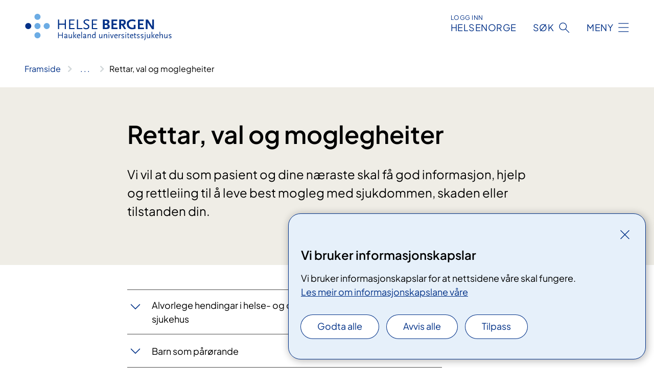

--- FILE ---
content_type: text/html; charset=utf-8
request_url: https://www.helse-bergen.no/om-oss/rettar-val-og-moglegheiter
body_size: 13266
content:


<!DOCTYPE html>

<html lang="nn">

<head>
    <meta name="viewport" content="width=device-width, initial-scale=1" />
    <meta name="format-detection" content="telephone=no" />
    <link href="/static/css/mainstyles.D7Hp8eqn.css" rel="stylesheet"></link>
    <link href="/static/css/components.DD6By0E_.css" rel="stylesheet"></link>
    <link rel="stylesheet" href="/FNSP.styles.css?v=f81adc5c18d68f283c5b8f323da36fa19757957d31440b228f6c420bdaa7cc42" />


<title>Rettar, val og moglegheiter - Helse Bergen HF</title>
  <meta name="description" content="Vi vil at du som pasient og dine n&#xE6;raste skal f&#xE5; god informasjon, hjelp og rettleiing til &#xE5; leve best mogleg med sjukdommen, skaden eller tilstanden din." />


    <meta property="og:title" content="Rettar, val og moglegheiter" />
    <meta property="twitter:title" content="Rettar, val og moglegheiter" />
  <meta property="og:description" content="Vi vil at du som pasient og dine n&#xE6;raste skal f&#xE5; god informasjon, hjelp og rettleiing til &#xE5; leve best mogleg med sjukdommen, skaden eller tilstanden din." />
  <meta property="twitter:description" content="Vi vil at du som pasient og dine n&#xE6;raste skal f&#xE5; god informasjon, hjelp og rettleiing til &#xE5; leve best mogleg med sjukdommen, skaden eller tilstanden din." />
  <meta name="twitter:card" content="summary_large_image" />
  <meta property="og:image" content="https://www.helse-bergen.no/4afa5f/contentassets/5a1e5be3edb6402cb9e244e45545cab8/logosome.jpg?width=1200&height=628&quality=80" />
  <meta property="twitter:image" content="https://www.helse-bergen.no/4afa5f/contentassets/5a1e5be3edb6402cb9e244e45545cab8/logosome.jpg?width=1200&height=628&quality=80" />
  <meta property="og:image:secure_url" content="https://www.helse-bergen.no/4afa5f/contentassets/5a1e5be3edb6402cb9e244e45545cab8/logosome.jpg?width=1200&height=628&quality=80" />
  <meta property="og:image:alt" content="Logo" />
  <meta property="twitter:image:alt" content="Logo" />
                <link rel="icon" href="/494e26/globalassets/system/favicon-vest.svg">


<div id="matomo-tracking-props" data-baseUrl="https://app-fnsp-matomo-analytics-prod.azurewebsites.net/" data-siteId="55"></div>
    <script>
        FNSP = {};
        FNSP.API = "https://www.helse-bergen.no";
        FNSP.IsPrint = false;
        FNSP.CurrentSite = {Name: "Helse Bergen", Id: "a703411b-2d8e-407d-9d67-de8ef962253c", StartPage: "494760" }
        FNSP.SingleKey = "FOssxJD0F5jW1TW3VRuqxRkuLlAulQIpUCXRESLCOaCvrZEt";
        FNSP.FindEnabled = true;
        FNSP.StoredQuery = false;
    </script>
    <script>
!function(T,l,y){var S=T.location,k="script",D="instrumentationKey",C="ingestionendpoint",I="disableExceptionTracking",E="ai.device.",b="toLowerCase",w="crossOrigin",N="POST",e="appInsightsSDK",t=y.name||"appInsights";(y.name||T[e])&&(T[e]=t);var n=T[t]||function(d){var g=!1,f=!1,m={initialize:!0,queue:[],sv:"5",version:2,config:d};function v(e,t){var n={},a="Browser";return n[E+"id"]=a[b](),n[E+"type"]=a,n["ai.operation.name"]=S&&S.pathname||"_unknown_",n["ai.internal.sdkVersion"]="javascript:snippet_"+(m.sv||m.version),{time:function(){var e=new Date;function t(e){var t=""+e;return 1===t.length&&(t="0"+t),t}return e.getUTCFullYear()+"-"+t(1+e.getUTCMonth())+"-"+t(e.getUTCDate())+"T"+t(e.getUTCHours())+":"+t(e.getUTCMinutes())+":"+t(e.getUTCSeconds())+"."+((e.getUTCMilliseconds()/1e3).toFixed(3)+"").slice(2,5)+"Z"}(),iKey:e,name:"Microsoft.ApplicationInsights."+e.replace(/-/g,"")+"."+t,sampleRate:100,tags:n,data:{baseData:{ver:2}}}}var h=d.url||y.src;if(h){function a(e){var t,n,a,i,r,o,s,c,u,p,l;g=!0,m.queue=[],f||(f=!0,t=h,s=function(){var e={},t=d.connectionString;if(t)for(var n=t.split(";"),a=0;a<n.length;a++){var i=n[a].split("=");2===i.length&&(e[i[0][b]()]=i[1])}if(!e[C]){var r=e.endpointsuffix,o=r?e.location:null;e[C]="https://"+(o?o+".":"")+"dc."+(r||"services.visualstudio.com")}return e}(),c=s[D]||d[D]||"",u=s[C],p=u?u+"/v2/track":d.endpointUrl,(l=[]).push((n="SDK LOAD Failure: Failed to load Application Insights SDK script (See stack for details)",a=t,i=p,(o=(r=v(c,"Exception")).data).baseType="ExceptionData",o.baseData.exceptions=[{typeName:"SDKLoadFailed",message:n.replace(/\./g,"-"),hasFullStack:!1,stack:n+"\nSnippet failed to load ["+a+"] -- Telemetry is disabled\nHelp Link: https://go.microsoft.com/fwlink/?linkid=2128109\nHost: "+(S&&S.pathname||"_unknown_")+"\nEndpoint: "+i,parsedStack:[]}],r)),l.push(function(e,t,n,a){var i=v(c,"Message"),r=i.data;r.baseType="MessageData";var o=r.baseData;return o.message='AI (Internal): 99 message:"'+("SDK LOAD Failure: Failed to load Application Insights SDK script (See stack for details) ("+n+")").replace(/\"/g,"")+'"',o.properties={endpoint:a},i}(0,0,t,p)),function(e,t){if(JSON){var n=T.fetch;if(n&&!y.useXhr)n(t,{method:N,body:JSON.stringify(e),mode:"cors"});else if(XMLHttpRequest){var a=new XMLHttpRequest;a.open(N,t),a.setRequestHeader("Content-type","application/json"),a.send(JSON.stringify(e))}}}(l,p))}function i(e,t){f||setTimeout(function(){!t&&m.core||a()},500)}var e=function(){var n=l.createElement(k);n.src=h;var e=y[w];return!e&&""!==e||"undefined"==n[w]||(n[w]=e),n.onload=i,n.onerror=a,n.onreadystatechange=function(e,t){"loaded"!==n.readyState&&"complete"!==n.readyState||i(0,t)},n}();y.ld<0?l.getElementsByTagName("head")[0].appendChild(e):setTimeout(function(){l.getElementsByTagName(k)[0].parentNode.appendChild(e)},y.ld||0)}try{m.cookie=l.cookie}catch(p){}function t(e){for(;e.length;)!function(t){m[t]=function(){var e=arguments;g||m.queue.push(function(){m[t].apply(m,e)})}}(e.pop())}var n="track",r="TrackPage",o="TrackEvent";t([n+"Event",n+"PageView",n+"Exception",n+"Trace",n+"DependencyData",n+"Metric",n+"PageViewPerformance","start"+r,"stop"+r,"start"+o,"stop"+o,"addTelemetryInitializer","setAuthenticatedUserContext","clearAuthenticatedUserContext","flush"]),m.SeverityLevel={Verbose:0,Information:1,Warning:2,Error:3,Critical:4};var s=(d.extensionConfig||{}).ApplicationInsightsAnalytics||{};if(!0!==d[I]&&!0!==s[I]){var c="onerror";t(["_"+c]);var u=T[c];T[c]=function(e,t,n,a,i){var r=u&&u(e,t,n,a,i);return!0!==r&&m["_"+c]({message:e,url:t,lineNumber:n,columnNumber:a,error:i}),r},d.autoExceptionInstrumented=!0}return m}(y.cfg);function a(){y.onInit&&y.onInit(n)}(T[t]=n).queue&&0===n.queue.length?(n.queue.push(a),n.trackPageView({})):a()}(window,document,{src: "https://js.monitor.azure.com/scripts/b/ai.2.gbl.min.js", crossOrigin: "anonymous", cfg: {instrumentationKey: 'fe8cae6d-aa1c-4609-89b8-088240892f8a', disableCookiesUsage: true }});
</script>

    <script src="/fnspLocalization/deep-merge.js"></script><script src="/fnspLocalization/SharedResources?lang=nn"></script>
    <script src="/fnspLocalization/DocumentListResources?lang=nn"></script>
    <script src="/fnspLocalization/EventResources?lang=nn"></script>
    <script src="/fnspLocalization/DateResources?lang=nn"></script>
    <script src="/fnspLocalization/ClinicalTrialResources?lang=nn"></script>
</head>

<body class="ui-public">
    
    
<div reactComponentId='CookieConsentComponent-e7f8fd68-6b1a-486f-a5d4-1048f347b83b' data-json='{"model":{"title":"Vi bruker informasjonskapslar","description":"Vi bruker informasjonskapslar for at nettsidene v\u00E5re skal fungere.","analyticsTitle":"Trafikkanalyse og statistikk","analyticsDescription":"Ved \u00E5 godta desse informasjonskapslane, samtykker du til anonym registrering av statistikk som blir brukt til \u00E5 forbetre innhaldet og brukaropplevinga til nettstaden.","thirdPartyTitle":"Informasjons\u0026shy;kapslar fr\u00E5 tredjepartar","thirdPartyDescription":"Nokre av nettsidene v\u00E5re kan vise innebygd innhald fr\u00E5 andre nettstader, som for eksempel videoar. Desse eksterne innhaldsleverand\u00F8rane bruker eigne informasjonskapslar for \u00E5 kunne vise innhaldet.","thirdPartyCookieNotAvailable":null,"requiredTitle":"N\u00F8dvendige informasjons\u0026shy;kapslar","requiredDescription":"Desse informasjonskapslane handterer reint tekniske funksjonar p\u00E5 nettstaden og er n\u00F8dvendige for at nettsidene v\u00E5re skal fungere","surveyTitle":"Sp\u00F8rje\u0026shy;unders\u00F8kingar","surveyDescription":"Ved \u00E5 godta desse informasjonskapslane, samtykker du til anonym lagring av kva du svarer p\u00E5 sp\u00F8rsm\u00E5let om deltaking.","acceptAllText":"Godta alle","acceptSelectedText":"Godta valde","acceptNecessaryText":"Godta berre n\u00F8dvendige","rejectAllText":"Avvis alle","readMoreAbout":"Les mer om","manageCookiesText":"Administrere informasjonskapslar","withdrawCookiesDescription":"Du kan endre samtykket n\u00E5r som helst ved \u00E5 velje \u00ABAdministrere informasjonskapslar\u00BB nedst p\u00E5 sida.","customizeText":"Tilpass","saveText":"Lagre","closeText":"Lukk","cancelText":"Avbryt","cookiePageLink":{"href":"/om-nettstaden/informasjonskapslar/","text":"Les meir om informasjonskapslane v\u00E5re","target":"_blank","isExternal":false,"sameSite":true},"consentDisabled":false,"activeButDisabled":false,"initialPopupDisabled":false,"cookieConsentVariables":{"consent_enabled":true,"consent_active_but_disabled":false,"popup_disabled":false,"force_map_manage_cookies_button":true,"refresh_with_querystring":false,"use_local_cookie_if_not_equal":false}}}'></div>
<script type="module" src="/static/js/CookieConsentComponent.D31auazJ.js"></script>
    
    <a href="#main" class="skiplink">
        Hopp til innhald
    </a>
    



<header>
    <div reactComponentId='HeaderComponent-6479dcbd-f3f6-4e88-827d-c28601be96c7' data-json='{"headerDTO":{"menu":{"menuButtonText":"Meny","menuItems":[{"title":"Pasientar og p\u00E5r\u00F8rande","links":[{"href":"/behandlinger/","text":"Unders\u00F8kingar og behandlingar","target":null,"isExternal":false,"sameSite":true},{"href":"/behandlinger/kurs-og-opplering-for-pasientar-og-parorande-oversikt/","text":"Kurs og oppl\u00E6ring","target":null,"isExternal":false,"sameSite":true},{"href":"/om-oss/rettar-val-og-moglegheiter/","text":"Rettar og moglegheiter","target":null,"isExternal":false,"sameSite":true},{"href":"/praktisk-informasjon/","text":"Praktisk informasjon","target":null,"isExternal":false,"sameSite":true},{"href":"/om-oss/rettar-val-og-moglegheiter/tilbakemelding/","text":"Gi tilbakemelding til sjukehuset","target":null,"isExternal":false,"sameSite":true},{"href":"/avdelinger/","text":"Klinikkar, avdelingar og einingar","target":null,"isExternal":false,"sameSite":true},{"href":"/om-oss/kart/","text":"Finn fram p\u00E5 sjukehuset","target":null,"isExternal":false,"sameSite":true}],"showCookieButtonAt":-1},{"title":"Avdelingar","links":[{"href":"/avdelinger/","text":"Avdelingar A-\u00C5","target":null,"isExternal":false,"sameSite":true},{"href":"/steder/","text":"Behandlings- og bes\u00F8ksstader","target":null,"isExternal":false,"sameSite":true}],"showCookieButtonAt":-1},{"title":"Fag og forsking","links":[{"href":"/fag-og-forsking/forsking/","text":"Forsking","target":null,"isExternal":false,"sameSite":true},{"href":"/fag-og-forsking/innovasjon-ved-haukeland-universitetssjukehus/","text":"Innovasjon","target":null,"isExternal":false,"sameSite":true},{"href":"https://www.helse-vest.no/vare-oppgaver/kvalitet/fagsenter-for-medisinske-kvalitetsregister-i-helse-vest/","text":"Kvalitetsregister","target":null,"isExternal":false,"sameSite":false},{"href":"/om-oss/nasjonale-og-regionale-tenester/","text":"Nasjonale og regionale tenester","target":null,"isExternal":false,"sameSite":true},{"href":"/fag-og-forsking/utdanning-og-kompetanse/","text":"Utdanning og kompetanseutvikling","target":null,"isExternal":false,"sameSite":true},{"href":"/fag-og-forsking/kurs-og-opplering-for-helsepersonell/","text":"Kurs og oppl\u00E6ring for helsepersonell","target":null,"isExternal":false,"sameSite":true},{"href":"/avdelinger/laboratorieklinikken/","text":"Laboratorietenester","target":null,"isExternal":false,"sameSite":true},{"href":"/fag-og-forsking/samhandling/","text":"Samhandling","target":null,"isExternal":false,"sameSite":true},{"href":"/fag-og-forsking/","text":"Alt om fag og forsking","target":null,"isExternal":false,"sameSite":true}],"showCookieButtonAt":-1},{"title":"Om oss","links":[{"href":"/om-oss/","text":"Om oss","target":null,"isExternal":false,"sameSite":true},{"href":"/jobb-hos-oss/","text":"Jobb hos oss","target":null,"isExternal":false,"sameSite":true},{"href":"/om-oss/ledige-stillinger/","text":"Ledige stillingar","target":null,"isExternal":false,"sameSite":true},{"href":"/om-oss/leiinga-ved-sjukehuset/","text":"Leiinga ved sjukehuset","target":null,"isExternal":false,"sameSite":true},{"href":"/om-oss/","text":"Fakta om sjukehuset","target":null,"isExternal":false,"sameSite":true},{"href":"/om-oss/kontaktinformasjon/","text":"Kontaktinformasjon","target":null,"isExternal":false,"sameSite":true},{"href":"/om-oss/mediekontakt/","text":"Mediekontakt","target":null,"isExternal":false,"sameSite":true},{"href":"/nyheiter/","text":"Nyheiter","target":null,"isExternal":false,"sameSite":true},{"href":"/arrangementer/","text":"Kalender - Det skjer","target":null,"isExternal":false,"sameSite":true}],"showCookieButtonAt":-1}],"headerItemsBottom":[{"href":"/en/","text":"In English","target":null,"isExternal":false,"sameSite":true}],"mainMenuAria":"Hovedmeny"},"search":{"searchButtonText":"S\u00F8k","searchHeadingText":"S\u00F8k","searchPlaceholderText":"S\u00F8k i alt innhald","searchPage":"/sok/","useAutocomplete":true,"autocompleteLanguage":"no","subSiteStartpageGuid":null},"showHeaderSearch":true,"logo":{"startPageUrl":"/","logoUrl":"/495e08/globalassets/system/logo-helse-bergen.svg","alternativeText":"G\u00E5 til forsiden helse-bergen.no"},"logoNegative":{"startPageUrl":"/","logoUrl":"/496062/globalassets/system/logo-helse-bergen-neg.svg","alternativeText":"G\u00E5 til forsiden helse-bergen.no"},"login":{"title":"HELSENORGE","stikkTittel":"Logg inn","link":{"href":"https://tjenester.helsenorge.no/auth/signin","text":"Logg inn Helsenorge","target":null}},"skipLinkText":"Hopp til innhald","menuModalTitle":"Hovedmeny","searchModalTitle":"Hoveds\u00F8k","openMenuText":"\u00C5pne meny","closeMenuText":"Lukk","openSearchText":"\u00C5pne s\u00F8k","closeSearchText":"Lukk s\u00F8k","standardColumns":" col-12 col-md-10 col-lg-8 col-xl-7 offset-md-1 offset-lg-2","headerMenuAria":"Toppmeny","disableDefaultHeader":false}}'></div>
<script type="module" src="/static/js/HeaderComponent.GYjjgvWK.js"></script>

</header>    
    <main class="main" id="main">
        <div class="standard-page">
            <div class="">
                <div class="container nav-container">
                        <div class="breadcrumbs-language-nav has-breadcrumb">


<div reactComponentId='BreadcrumbComponent-e4539d6b-6e9a-4be0-884b-09405f8751ee' data-json='{"model":[{"text":"Framside","href":"/","showLink":true},{"text":"Om oss","href":"/om-oss/","showLink":true},{"text":"Rettar, val og moglegheiter","href":"/om-oss/rettar-val-og-moglegheiter/","showLink":false}]}'></div>
<script type="module" src="/static/js/BreadcrumbComponent.D-xh09s5.js"></script>
                        </div>
                    
                </div>
            </div>
            
            


<div aria-labelledby="sidetittel">
        <section class="header">
            <div class="container">
                <div class="row">
                    <div class="col-12 col-md-10 col-lg-8 offset-md-1 offset-lg-2">
                        
<h1 id="sidetittel">Rettar, val og moglegheiter</h1>
                    
                        <p class="ingress">Vi vil at du som pasient og dine n&#xE6;raste skal f&#xE5; god informasjon, hjelp og rettleiing til &#xE5; leve best mogleg med sjukdommen, skaden eller tilstanden din.</p>
                    
                    
                    </div>
                </div>
            </div>
        </section>

        <section class="content container">
            <div class="row">
                
<div class="anchor-nav-container text-container col-12 col-md-10 col-lg-8 col-xl-7 offset-md-1 offset-lg-2">
    



        <div class="expander" data-id="alvorlege-hendingar-i-helse--og-omsorgstenesta-i-kommunen-og-pa-sjukehus">
            <h3 class="expander__title">
                <button 
                    aria-expanded="false"
                    data-bs-toggle="collapse"
                    class="expander__button">
                        Alvorlege hendingar i helse- og omsorgstenesta i kommunen og p&#xE5; sjukehus
                </button>
            </h3>
            <div class="expander__content-wrapper collapse">
                <div class="expander__content">
                    


<p>I kommunen og på sjukehus har ein plikt til å tilby deg som pasient, brukar eller pårørande eit møte når det har skjedd svært alvorlege hendingar som har involvert pasient eller brukar.</p>
<p><a href="/om-oss/rettar-val-og-moglegheiter/alvorlege-hendingar-i-helse--og-omsorgstenesta-i-kommunen-og-pa-sjukehus/">Les meir om dine rettar ved alvorlege hendingar</a></p>
                </div>
            </div>
        </div>



        <div class="expander" data-id="barn-som-parorande">
            <h3 class="expander__title">
                <button 
                    aria-expanded="false"
                    data-bs-toggle="collapse"
                    class="expander__button">
                        Barn som p&#xE5;r&#xF8;rande
                </button>
            </h3>
            <div class="expander__content-wrapper collapse">
                <div class="expander__content">
                    


<p>Det er ikkje lett å vere barn når ein av foreldra blir alvorleg sjuke, skada, ruser seg eller er psykisk sjuke. Barn av pasientar med psykiske-, rus- eller alvorlege somatiske lidingar skal sikrast nødvendig oppfølging.</p><p>Alle avdelingar ved Haukeland universitetssjukehus har eigne barneansvarlege. Barneansvarleg skal sette i verk tiltak som sikrar at barn og foreldrer meistrar ein vanskeleg situasjon og førebygger problem.</p><p>
   <a href="/avdelinger/barne-og-ungdomsklinikken/barn-og-unge-pa-sjukehus/barn-og-ungdom-som-parorande">Les meir om barn som pårørande</a></p>
                </div>
            </div>
        </div>



        <div class="expander" data-id="brukarmedverknad">
            <h3 class="expander__title">
                <button 
                    aria-expanded="false"
                    data-bs-toggle="collapse"
                    class="expander__button">
                        Brukarmedverknad
                </button>
            </h3>
            <div class="expander__content-wrapper collapse">
                <div class="expander__content">
                    


<p>Pasientar og brukarar har rett til å medverke, og helsepersonell har plikt til å involvere pasient og brukar i undersøking, behandling og val av tenestetilbod.<br /></p><p>
   <a href="/om-oss/brukarmedverknad">Les meir om brukarmedverknad i spesialisthelsetenesta</a>​​<br /></p><p>
   <a href="/om-oss/brukarutvalet-i-helse-bergen">Les meir om og kontakt Brukarutvalet</a></p><p>
   <a href="/om-oss/ungdomsradet">Les meir om og kontakt Ungdomsrådet</a></p><p>
   <a href="https&#58;//helsenorge.no/rettigheter/brukermedvirkning">Les meir om brukarmedverknad på helsenorge.no</a></p>
                </div>
            </div>
        </div>



        <div class="expander" data-id="behandling-i-utlandet">
            <h3 class="expander__title">
                <button 
                    aria-expanded="false"
                    data-bs-toggle="collapse"
                    class="expander__button">
                        Behandling i utlandet
                </button>
            </h3>
            <div class="expander__content-wrapper collapse">
                <div class="expander__content">
                    


<p>Pasientar som ikkje kan få behandling i Noreg på grunn av manglande behandlingstilbod, kan ha rett til behandling i utlandet. </p><p>Det er Helse Vest RHF som har ansvaret for at pasientar som høyrer til&#160;Hordaland, Rogaland&#160;og Sogn og Fjordane får behandling i utlandet når dei har krav på det. Ansvaret for å behandle slike søknadar, har Helse Vest RHF lagt til Helse Bergen HF.</p><p>
   <a href="/om-oss/rettar-val-og-moglegheiter/utanlandsbehandling">Les meir om utanlandsbehandling</a><br /></p>
                </div>
            </div>
        </div>



        <div class="expander" data-id="edialog---sikker-digital-melding-til-sjukehuset">
            <h3 class="expander__title">
                <button 
                    aria-expanded="false"
                    data-bs-toggle="collapse"
                    class="expander__button">
                        eDialog - sikker digital&#xA0;melding til sjukehuset
                </button>
            </h3>
            <div class="expander__content-wrapper collapse">
                <div class="expander__content">
                    


<p>
   <span style="">Skal du sende post til Helse Bergen HF som inneheld personsensitive opplysningar, kan du gjere det på ein trygg og&#160;sikker måte med eDialog.</span></p><p>
   <span style=""><a href="/om-oss/kontaktinformasjon/edialog">Les meir om eDialog og korleis du sender sikker digital melding til sjukehuset</a>​​</span></p>
                </div>
            </div>
        </div>



        <div class="expander" data-id="eigendel-og-frikort">
            <h3 class="expander__title">
                <button 
                    aria-expanded="false"
                    data-bs-toggle="collapse"
                    class="expander__button">
                        Eigendel og frikort
                </button>
            </h3>
            <div class="expander__content-wrapper collapse">
                <div class="expander__content">
                    


<p>Du får dekka deler av utgiftene dine ved behandling hos lege, på poliklinikk eller andre behandlingsinstitusjonar, men du må betale ein eigendel. Frikort for helsetenester får du når du har betalt over eit visst beløp i eigendelar. Det er ulike eigendelar avhengig av helseteneste.</p><p>
   <a href="https&#58;//helsenorge.no/egenandeler-for-helsetjenester">Oversikt over eigendelar på helsenorge.no</a></p><h4>Frikort</h4><p>Du får frikort for helsetenester når du har betalt over eit visst beløp i eigendeler. Når du viser frikort, slepp du å betale eigendelar for resten av kalendaråret.</p><p>
   <a href="https&#58;//helsenorge.no/betaling-for-helsetjenester/frikort-for-helsetjenester">Oversikt over frikort og beløpsgrenser på helsenorge.no</a></p>
                </div>
            </div>
        </div>



        <div class="expander" data-id="endre-eller-avbestille-time">
            <h3 class="expander__title">
                <button 
                    aria-expanded="false"
                    data-bs-toggle="collapse"
                    class="expander__button">
                        Endre eller avbestille time
                </button>
            </h3>
            <div class="expander__content-wrapper collapse">
                <div class="expander__content">
                    


<p>Du kan sjekke timeavtalene dine og skrive meldingar til sjukehuset via helsenorge.no. <a href="/om-oss/rettar-val-og-moglegheiter/endre-eller-avbestille-time/">Her kan du lese meir om korleis logge deg inn på helsenorge.no, takstar,  innsyn for påørande i journal, og brev i posten.</a></p>
<p> </p>
                </div>
            </div>
        </div>



        <div class="expander" data-id="forlopskoordinatorar">
            <h3 class="expander__title">
                <button 
                    aria-expanded="false"
                    data-bs-toggle="collapse"
                    class="expander__button">
                        Forl&#xF8;pskoordinatorar
                </button>
            </h3>
            <div class="expander__content-wrapper collapse">
                <div class="expander__content">
                    


<p>Forløpskoordinatorar er å finne ved alle avdelingar som utgreier og behandlar kreft. Forløpskoordinatoren kan bli kontakta av både pasient og fastlegar. Ein forløpskoordinator har ansvar for å koordinere pakkeforløpet, med bestilling av timar og anna - i tillegg til å vere sjukehuset sin kontaktperson mot pasient og fastlege.</p>
<p>Pakkeforløp er nasjonale standardiserte pasientforløp som er fagleg basert og normgivande, og skal bidra til betre oversikt og tryggleik for pasienten. Det er ein nasjonal standard for kor lang tid dei ulike elementa i eit utgreings- og behandlingsforløp skal ta. Det er utvikla fleire pakkeforløp for ulike kreftdiagnosar og diagnoserettleiarar for fastlegane.</p>
<p><a href="/om-oss/rettar-val-og-moglegheiter/forlopskoordinatorar/">Sjå oversikt - forløpskoordinatorar ved pakkeforløp for kreft i Helse Bergen</a></p>
                </div>
            </div>
        </div>



        <div class="expander" data-id="pasientopplysningar-i-forsking---reservasjonsrett">
            <h3 class="expander__title">
                <button 
                    aria-expanded="false"
                    data-bs-toggle="collapse"
                    class="expander__button">
                        Pasientopplysningar i forsking - reservasjonsrett
                </button>
            </h3>
            <div class="expander__content-wrapper collapse">
                <div class="expander__content">
                    


<p>Eit sjukehus registrerer, behandlar og lagrar ei betydeleg mengde personopplysningar, både for å gi helsehjelp og for å forske. På nettstaden helsenorge.no kan du lese meir om forsking, deltaking i forsking og reservasjon mot bruk av biologisk materiale til forsking.</p>
<p><a href="/kliniske-studier/">Les meir om deltaking i forsking og kliniske studier </a></p>
                </div>
            </div>
        </div>



        <div class="expander" data-id="fristbrot">
            <h3 class="expander__title">
                <button 
                    aria-expanded="false"
                    data-bs-toggle="collapse"
                    class="expander__button">
                        Fristbrot
                </button>
            </h3>
            <div class="expander__content-wrapper collapse">
                <div class="expander__content">
                    


<p>Om du har fått ein frist for start av helsehjelp, og ikkje har mottatt helsehjelpa frå sjukehuset innan denne fristen, har du rett til å få eit behandlingstilbod ein annan stad. Fristen blir gitt ut i frå ei individuell vurdering av kor alvorleg tilstanden er og kor mykje det hastar å få helsehjelp.</p><p>Ved fristbrot vil sjukehuset ta kontakt med HELFO pasientformidling. Dei vil hjelpe med å finne eit tilbod til deg hos ein annan behandlar om du ønskar det. </p><p>
   <a href="/om-oss/rettar-val-og-moglegheiter/fristbrot">Les meir om fristbrot og dine rettar</a></p>
                </div>
            </div>
        </div>



        <div class="expander" data-id="fritt-behandlingsval">
            <h3 class="expander__title">
                <button 
                    aria-expanded="false"
                    data-bs-toggle="collapse"
                    class="expander__button">
                        Fritt behandlingsval
                </button>
            </h3>
            <div class="expander__content-wrapper collapse">
                <div class="expander__content">
                    


<p>Når du har fått ei tilvising, har du rett til å velje blant behandlingsstadar i heile Noreg. På helsenorge.no finn du oversikt over behandlingsstadar. Her kan du samanlikne ventetider for utgreiing og behandling, og få informasjon om korleis du må gå fram om du vil bytte behandlingsstad.</p>
<p><a title="Rett til val av behandlingssted" href="/om-oss/rettar-val-og-moglegheiter/rett-til-val-av-behandlingssted/">Les meir om fritt behandlingsval</a></p>
<p><a href="https://helsenorge.no/velg-behandlingssted">Velg behandlingsstad på helsenorge.no</a></p>
<p><a href="https://helse-vest.no/behandlingsstader/avtalar-med-private">Avtalar i Helse Vest med private behandlingsinstitusjonar</a></p>
                </div>
            </div>
        </div>



        <div class="expander" data-id="gebyr-for-manglande-oppmote">
            <h3 class="expander__title">
                <button 
                    aria-expanded="false"
                    data-bs-toggle="collapse"
                    class="expander__button">
                        Gebyr for manglande oppm&#xF8;te
                </button>
            </h3>
            <div class="expander__content-wrapper collapse">
                <div class="expander__content">
                    


<p> Pasientgebyr for manglande oppmøte/avbestilling </p><p>Ved manglande oppmøte eller avbestilling av time, blir du belasta gebyr etter gjeldande takstar. </p><p>
   <a href="https&#58;//www.helsenorge.no/betaling-for-helsetjenester/">Les meir om eigendelar, pasientbetaling og takstar&#160;på helsenorge.no</a> </p>
                </div>
            </div>
        </div>



        <div class="expander" data-id="helse-og-arbeid">
            <h3 class="expander__title">
                <button 
                    aria-expanded="false"
                    data-bs-toggle="collapse"
                    class="expander__button">
                        Helse og arbeid
                </button>
            </h3>
            <div class="expander__content-wrapper collapse">
                <div class="expander__content">
                    


<p>​Er du sjukemeldt, står i fare for å bli det, eller har gjentakande sjukemeldingar? Helse og arbeid er eit tilbod for personar med muskel- og skjelettlidingar, eller personar med samtidig muskel- og skjelettliding og vanlege psykiske lidingar. Tilbodet er for arbeidstakarar og for dei som er i skule- og utdanningsløp.​​<br /><br /></p>
                </div>
            </div>
        </div>



        <div class="expander" data-id="individuell-plan-og-koordinator">
            <h3 class="expander__title">
                <button 
                    aria-expanded="false"
                    data-bs-toggle="collapse"
                    class="expander__button">
                        Individuell plan og koordinator
                </button>
            </h3>
            <div class="expander__content-wrapper collapse">
                <div class="expander__content">
                    


<p><br />Har du behov for langvarige og koordinerte tenester frå det offentlege har du rett til ein individuell plan. Dersom det er aktuelt i ditt tilfelle - og du sjølv ynskjer det - skal sjukehuset ta initiativ til dette overfor din heimkommune eller bydel. <br /><br />Planen skal sikre deg medverknad i behandling og rehabilitering og at alle involverte parter samarbeider. Ein av tenesteytarene skal oppnevnes som koordinator, og skal sørgje for nødvendig oppfølgjing av den enkelte pasient eller brukar.<br /><br /><a href="https://www.helsenorge.no/rettigheter/individuell-plan">Les meir om individuell plan og koordinator (helsenorge.no)</a><br /><a href="/avdelinger/samhandling/koordinerande-eining-for-habilitering-og-rehabilitering-i-helse-bergen/">Les meir om koordinerande eining i Helse Bergen</a></p>
                </div>
            </div>
        </div>



        <div class="expander" data-id="klage-og-erstatning">
            <h3 class="expander__title">
                <button 
                    aria-expanded="false"
                    data-bs-toggle="collapse"
                    class="expander__button">
                        Klage og erstatning
                </button>
            </h3>
            <div class="expander__content-wrapper collapse">
                <div class="expander__content">
                    


<p>Du har rett til å klage om du meiner at du ikkje har fått oppfylt dine rettar som pasient, eller at du ikkje har mottatt dei helse- og omsorgstenestene du har krav på. Pårørande kan óg ha klagerett.</p>
<p><a href="/om-oss/rettar-val-og-moglegheiter/klage">Les meir om klage og erstatning</a></p>
<p> </p>
                </div>
            </div>
        </div>



        <div class="expander" data-id="kontaktlege">
            <h3 class="expander__title">
                <button 
                    aria-expanded="false"
                    data-bs-toggle="collapse"
                    class="expander__button">
                        Kontaktlege
                </button>
            </h3>
            <div class="expander__content-wrapper collapse">
                <div class="expander__content">
                    


<p>Alvorleg sjuke pasientar får eigen kontaktlege på sjukehuset. Ordninga skal sikre betre koordinering av helsetenester til denne pasientgruppa.</p><p>Kontaktlegen har det faglege ansvaret for at pasienten får eit heilskapeleg behandlingsløp så lenge han / ho er innlagd eller går til oppfølging ved sjukehuset.</p><p>
   <a href="/om-oss/rettar-val-og-moglegheiter/kontaktlege">Les meir om kontaktlegeordninga</a></p>
                </div>
            </div>
        </div>



        <div class="expander" data-id="kontrollkommisjonane-i-helse-bergen-sitt-opptaksomrade">
            <h3 class="expander__title">
                <button 
                    aria-expanded="false"
                    data-bs-toggle="collapse"
                    class="expander__button">
                        Kontrollkommisjonane i Helse Bergen sitt opptaksomr&#xE5;de
                </button>
            </h3>
            <div class="expander__content-wrapper collapse">
                <div class="expander__content">
                    


<p>Kontrollkommisjonane innan psykisk helsevern er uavhengige organ&#160;som har som oppgåve å ta vare på rettstryggleiken til pasientane. </p><p>Kontrollkommisjonane behandlar klagar på vedtak etter psykisk helsevernlova, og har faste besøk / møte på dei psykiatriske institusjonane. </p><p>Alle institusjonar, distriktspsykiatriske senter og poliklinikkar i det psykiske helsevernet er tilknytt ein kontrollkommisjon.</p><p> 
   <a href="/om-oss/rettar-val-og-moglegheiter/kontrollkommisjonane-i-helse-bergen-sitt-opptaksomrade">Sjå&#160;oversikt over og kontaktinformasjon for kontrollkommisjonane i Helse Bergen sitt opptak​sområde. </a></p>
                </div>
            </div>
        </div>



        <div class="expander" data-id="kvalitet--og-kvalitetsindikatorar">
            <h3 class="expander__title">
                <button 
                    aria-expanded="false"
                    data-bs-toggle="collapse"
                    class="expander__button">
                        Kvalitet- og kvalitetsindikatorar
                </button>
            </h3>
            <div class="expander__content-wrapper collapse">
                <div class="expander__content">
                    


<ul><li>Helsemyndigheitene ønskar at pasientar, pårørande og publikum skal få betre kunnskap om kvaliteten på behandlinga i helsetenesta. Når det gjeld kvalitetsindikatorane så blir kvalitet på tenestene definert som tenester som er&#58;</li><li>Verknadsfull</li><li>Trygge og sikre</li><li>Involverer brukar</li><li>Samordna og prega av kontinuitet</li><li>Tilgjengelege og rettferdig fordelt</li></ul><p>
   <a href="/om-oss/rettar-val-og-moglegheiter/kvalitet-og-kvalitetsindikatorar">Les meir om kvalitetsindikatorar og behandling i spesialisthelsetenesta</a></p>
                </div>
            </div>
        </div>



        <div class="expander" data-id="pasientjournal-kjernejournal---reservasjonsrett">
            <h3 class="expander__title">
                <button 
                    aria-expanded="false"
                    data-bs-toggle="collapse"
                    class="expander__button">
                        Pasientjournal, kjernejournal - reservasjonsrett
                </button>
            </h3>
            <div class="expander__content-wrapper collapse">
                <div class="expander__content">
                    


<p>Kjernejournal gir helsepersonell rask tilgang til utvalde og viktige helseopplysningar om deg, uavhengig av kor du får behandling. Både du som innbyggar og helsepersonell har tilgang til informasjonen i denne tenesta.</p>
<p>Dersom det er nødvendig for at du skal få forsvarleg helsehjelp, kan sjukehuset tilgjengeliggjere helseopplysningar via kjernejournal.</p>
<p><a title="Kjernejournal" href="/om-oss/rettar-val-og-moglegheiter/kjernejournal/">Les meir om kjernejournal</a></p>
<p>All pasientbehandling skal bli dokumentert i ein pasientjournal. Pasientjournalen er ei samling av opplysningar, elektronisk eller i papirform, om ein pasient sin kontakt med helsetenesta. Journalen inneheld opplysningar om diagnose, sjukdomsforløp og behandling.</p>
<p>Hvis det er tatt blodprøver, røntgen eller andre prøver av deg på sjukehuset, kan du etter kvart se resultata når du loggar deg inn på Helsenorge.</p>
<p><a title="Innsyn i prøvesvar" href="/om-oss/rettar-val-og-moglegheiter/innsyn-i-provesvar/">Les meir om innsyn i prøvesvar</a></p>
<p><a href="/om-oss/rettar-val-og-moglegheiter/pasientjournal/">Les meir om pasientjournal og innsyn i journal</a></p>
<h4>Reservasjonsrett</h4>
<p>Du har rett til å reservere deg mot at informasjon som blir lagra i pasientjournalen din, blir delt med andre, og du har rett til å få vite når andre har lest informasjon om deg. Du finner all informasjon du treng om <a href="https://www.helsenorge.no/helseopplysninger-som-deles/om/">pasientopplysningar og reservasjonsrett på www.helsenorge.no,</a> eller ring Helfo Veiledning for Privatpersoner: 23 32 70 00</p>
<p> </p>
<p> </p>
<p> </p>
                </div>
            </div>
        </div>



        <div class="expander" data-id="pasient--og-brukarombod">
            <h3 class="expander__title">
                <button 
                    aria-expanded="false"
                    data-bs-toggle="collapse"
                    class="expander__button">
                        Pasient- og brukarombod
                </button>
            </h3>
            <div class="expander__content-wrapper collapse">
                <div class="expander__content">
                    


<p>Pasient- og brukarombodet skal arbeide for å ivareta pasientens og brukaren sitt behov, interesser og rettsstryggleik overfor spesialisthelsetenesta og den kommunale helse- og omsorgstenesta for å betre kvaliteten i tenestene.</p>
<p>Ombodet kan gi råd, rettleiing og informasjon om dine rettar som pasient, brukar eller pårørande. Ombodet kan også hjelpe med å formulere og vidareformidle spørsmål eller klage til rette instans.</p>
<p><a href="/om-oss/rettar-val-og-moglegheiter/pasient-og-brukarombod/">Ta ko​ntakt med Pasient- og brukarombodet i Hordaland</a></p>
                </div>
            </div>
        </div>



        <div class="expander" data-id="pasientreiser">
            <h3 class="expander__title">
                <button 
                    aria-expanded="false"
                    data-bs-toggle="collapse"
                    class="expander__button">
                        Pasientreiser
                </button>
            </h3>
            <div class="expander__content-wrapper collapse">
                <div class="expander__content">
                    


<p>Reiser du til og frå offentleg godkjent behandlingsstad, har du rett til å få dekka nødvendige reiseutgifter til reise. I utgangspunktet får du dekka billigaste reisemåte, og du må betale eigendel. </p><p>Avdeling for pasientreiser koordinerer transport av pasientar til og frå&#160; behandling ved sjukehuset.</p><p>
   <a href="/avdelinger/driftteknisk-divisjon/pasientreiser">Les meir på nettsida til Avdeling for&#160;pasientreiser</a></p>
                </div>
            </div>
        </div>



        <div class="expander" data-id="personvernerklaering-for-haukeland-universitetssjukehus">
            <h3 class="expander__title">
                <button 
                    aria-expanded="false"
                    data-bs-toggle="collapse"
                    class="expander__button">
                        Personvernerkl&#xE6;ring for Haukeland universitetssjukehus
                </button>
            </h3>
            <div class="expander__content-wrapper collapse">
                <div class="expander__content">
                    


<p><a href="/om-oss/personvernerklering-for-helse-bergen/">I personvernerklæringen </a>kan du lese om hvordan Haukeland Universitetssjukehus behandler dine personopplysninger. Du finner også informasjon om hvilke rettigheter du har, og hvordan du kan gå frem dersom du ønsker å gjøre bruk av dine rettigheter.</p>
                </div>
            </div>
        </div>



        <div class="expander" data-id="provar-og-undersokingar">
            <h3 class="expander__title">
                <button 
                    aria-expanded="false"
                    data-bs-toggle="collapse"
                    class="expander__button">
                        &#xD;&#xA;   Pr&#xF8;var og unders&#xF8;kingar
                </button>
            </h3>
            <div class="expander__content-wrapper collapse">
                <div class="expander__content">
                    


<p>Avdeling for medisinsk biokjemi og farmakologi (MBF) har eigne poliklinikkar for blodprøvetaking, først og framst for pasientar som er innlagde eller får poliklinisk behandling ved sjukehuset.</p>
<p>Alle pasientar som kjem frå primærhelsetenesta, må ha med rekvisisjon og prøvetakinga blir gjort i poliklinikk for prøvetaking i Sentralblokka. Barn blir tilvist til laboratoriet på Barne- og ungdomsklinikken.</p>
<p><a href="/avdelinger/laboratorieklinikken/medisinsk-biokjemi-og-farmakologi/provetaking-poliklinikk/">Les meir om blodprøvetaking og sjå oversikt over poliklinikkar for prøvetaking</a></p>
<p>Hvis det er tatt blodprøver, røntgen eller andre prøver av deg på sjukehuset, kan du etter kvart se resultata når du loggar deg inn på Helsenorge.</p>
<p><a title="Innsyn i prøvesvar" href="/om-oss/rettar-val-og-moglegheiter/innsyn-i-provesvar/">Les meir om innsyn i prøvesvar</a></p>
                </div>
            </div>
        </div>



        <div class="expander" data-id="parorande">
            <h3 class="expander__title">
                <button 
                    aria-expanded="false"
                    data-bs-toggle="collapse"
                    class="expander__button">
                        P&#xE5;r&#xF8;rande
                </button>
            </h3>
            <div class="expander__content-wrapper collapse">
                <div class="expander__content">
                    


<p>Mange pårørande er ein viktig ressurs i behandlinga og omsorgen for sine nære, men kan også ha behov for støtte og hjelp til å meistre sin eigen livssituasjon.</p><p> 
   <a href="/om-oss/rettar-val-og-moglegheiter/parorande" style="">Les meir om dine tilbod og rettar som pårørande</a>&#160;</p><p> 
   <a href="/avdelinger/barne-og-ungdomsklinikken/barn-og-unge-pa-sjukehus/barn-og-ungdom-som-parorande" style="">Les meir om barn som pårørande</a>&#160;</p>
                </div>
            </div>
        </div>



        <div class="expander" data-id="rettar-ved-pasient--og-parorandeopplaering">
            <h3 class="expander__title">
                <button 
                    aria-expanded="false"
                    data-bs-toggle="collapse"
                    class="expander__button">
                        Rettar ved pasient- og p&#xE5;r&#xF8;randeoppl&#xE6;ring
                </button>
            </h3>
            <div class="expander__content-wrapper collapse">
                <div class="expander__content">
                    


<p>Pasientar og pårørande har mellom anna rettar i forhold til reise- og opphaldsutgifter, kostpengar og opplæringspengar ved opplæringstiltak i grupper. Pasientar og pårørande har også rett til val av behandlingsstad. </p>
<p><a title="Rettar ved pasient- og pårørandeopplæring" href="/om-oss/rettar-val-og-moglegheiter/rettar-ved-pasient--og-parorandeopplaring/">Les meir om Rettar ved pasient- og pårørandeopplæring</a></p>
                </div>
            </div>
        </div>



        <div class="expander" data-id="rett-til-nodvendig-helsehjelp">
            <h3 class="expander__title">
                <button 
                    aria-expanded="false"
                    data-bs-toggle="collapse"
                    class="expander__button">
                        Rett til n&#xF8;dvendig helsehjelp
                </button>
            </h3>
            <div class="expander__content-wrapper collapse">
                <div class="expander__content">
                    


<p>Pasientar som blir tilvist til planlagt behandling i spesialisthelsetenesta, skal få brev frå sjukehuset der det framgår om dei har fått rett til nødvendig helsehjelp.</p><p>Dei som har slik rett, får ein frist (dato) for når utgreiinga eller behandlinga seinast skal starte.&#160;</p><p> 
   <span style="">
      <a href="/om-oss/rettar-val-og-moglegheiter/rett-til-nodvendig-helsehjelp">Les meir om rett til nødvendig helsehjelp</a></span></p>
                </div>
            </div>
        </div>



        <div class="expander" data-id="ris-og-ros---gi-tilbakemelding-til-sjukehuset">
            <h3 class="expander__title">
                <button 
                    aria-expanded="false"
                    data-bs-toggle="collapse"
                    class="expander__button">
                        Ris og ros - gi tilbakemelding til sjukehuset
                </button>
            </h3>
            <div class="expander__content-wrapper collapse">
                <div class="expander__content">
                    


<div class="promobox__text-content">
<div class="promobox__text promobox__text--large">
<p>Vi vil gjerne høyre om dine erfaringar i møte med sjukehuset. Det er ulike måtar å kontakte oss avhengig av kva type tilbakemelding det gjeld.</p>
<p><a href="/om-oss/rettar-val-og-moglegheiter/tilbakemelding/">Slik kontaktar du sjukehuset for å gi ein tilbakemelding</a></p>
</div>
</div>
                </div>
            </div>
        </div>



        <div class="expander" data-id="samval---kva-er-viktig-for-deg">
            <h3 class="expander__title">
                <button 
                    aria-expanded="false"
                    data-bs-toggle="collapse"
                    class="expander__button">
                        Samval - Kva er viktig for deg?
                </button>
            </h3>
            <div class="expander__content-wrapper collapse">
                <div class="expander__content">
                    


<div>​Du har rett til å ta del i val om eiga behandling. Dette blir kalla samval og blir gjort saman med helsepersonell. Når du skal vere med å velje, spør deg sjølv&#58; Kva er viktig for meg?<br /></div><div>
   <br />
</div><div>
   <a href="/om-oss/rettar-val-og-moglegheiter/samval">Les meir om samval og samvalsverktøy</a><br /></div><p>​<br /></p>
                </div>
            </div>
        </div>



        <div class="expander" data-id="teieplikt">
            <h3 class="expander__title">
                <button 
                    aria-expanded="false"
                    data-bs-toggle="collapse"
                    class="expander__button">
                        Teieplikt
                </button>
            </h3>
            <div class="expander__content-wrapper collapse">
                <div class="expander__content">
                    


<p> 
   <span style="">Helsepersonell har teieplikt og kan ikkje formidle helseopplysningar om deg til andre dersom du ikkje har gitt samtykke til dette, eller det er bestemt i lov som for eksempel når det er nødvendig for å sikre forsvarleg helsehjelp.&#160;</span></p><p> 
   <a href="/om-oss/rettar-val-og-moglegheiter/teieplikt" style="">Les meir om teieplikta og vern av din helseinformasjon</a>&#160;</p>
                </div>
            </div>
        </div>



        <div class="expander" data-id="tolketenester">
            <h3 class="expander__title">
                <button 
                    aria-expanded="false"
                    data-bs-toggle="collapse"
                    class="expander__button">
                        Tolketenester
                </button>
            </h3>
            <div class="expander__content-wrapper collapse">
                <div class="expander__content">
                    


<p> 
   <span style="">God kommunikasjon og gjensidig forståing er grunnleggande i møtet mellom pasient og helsepersonell. Lik tilgang til helse- og omsorgstenester av god kvalitet&#160;er i mange tilfelle avhengig av at informasjon og kommunikasjon er lagt til rette for ved hjelp av tolking.&#160;</span></p><p> 
   
   <a href="/om-oss/rettar-val-og-moglegheiter/tolk" style="">Les meir om tolk​ og dine rettar som pasient</a><br /></p>
<br />
<br />
<br />
<br />
<br />
                </div>
            </div>
        </div>


</div>

            </div>
        </section>
</div>

<div class="block-content">
    
<div>
    <section class="promobox promobox--contentarea bg-forest">
        <div class="container">
            <div class="promobox__container promobox__container--contentarea">
                <div class="promobox__content promobox__content--contentarea">
                    <div class="promobox__text-content">
                        <h2 class="promobox__title">Barn og unge p&#xE5; sjukehus</h2>
                        <div class="promobox__text promobox__text--large">
                            


Opphald på sjukehus inneber små og store utfordringar, framande rutinar og møte med ukjent helsepersonell. Lengt etter resten av familien, venner og skule/ barnehage kan vere stor for dei som er lenge på sjukehus.
                        </div>
                    </div>
                    <a class="promobox__link" href="/avdelinger/barne-og-ungdomsklinikken/barn-og-unge-pa-sjukehus">
                        <span>Les tips og r&#xE5;d til barn og unge</span>
                    </a>
                </div>
                <figure >
                    <picture><source srcset="/4ab109/contentassets/1882b4c680284c1f9736034e2262bf81/barn_og_unge_colourbox_promo.jpg?format=webp&width=400&height=267&quality=80 400w, /4ab109/contentassets/1882b4c680284c1f9736034e2262bf81/barn_og_unge_colourbox_promo.jpg?format=webp&width=600&height=400&quality=80 600w, /4ab109/contentassets/1882b4c680284c1f9736034e2262bf81/barn_og_unge_colourbox_promo.jpg?format=webp&width=900&height=600&quality=80 900w" sizes="(max-width: 600px) 400px, (max-width: 900px) 600px, 900px" type="image/webp"/><source srcset="/4ab109/contentassets/1882b4c680284c1f9736034e2262bf81/barn_og_unge_colourbox_promo.jpg?width=400&height=267&quality=80 400w, /4ab109/contentassets/1882b4c680284c1f9736034e2262bf81/barn_og_unge_colourbox_promo.jpg?width=600&height=400&quality=80 600w, /4ab109/contentassets/1882b4c680284c1f9736034e2262bf81/barn_og_unge_colourbox_promo.jpg?width=900&height=600&quality=80 900w" sizes="(max-width: 600px) 400px, (max-width: 900px) 600px, 900px" /><img alt="Et n&#230;rbilde av en kvinne" src="/4ab109/contentassets/1882b4c680284c1f9736034e2262bf81/barn_og_unge_colourbox_promo.jpg?format=webp&width=900&height=600&quality=80" loading="lazy" decoding="async" /></picture>
                </figure>
            </div>
        </div>
    </section>

    <section class="promobox promobox--contentarea bg-forest">
        <div class="container">
            <div class="promobox__container promobox__container--contentarea">
                <div class="promobox__content promobox__content--contentarea">
                    <div class="promobox__text-content">
                        <h2 class="promobox__title">Praktisk informasjon til pasientar og p&#xE5;r&#xF8;rande</h2>
                        <div class="promobox__text promobox__text--large">
                            


Skal du eller ein du kjenner på sjukehuset? Her finn du praktisk informasjon om korleis du skal komme deg hit, parkering, daglege rutinar, mattilbod, parkering og andre servicetilbod ved sjukehuset.
                        </div>
                    </div>
                    <a class="promobox__link" href="/praktisk-informasjon">
                        <span>Les meir om praktisk informasjon</span>
                    </a>
                </div>
                <figure >
                    <picture><source srcset="/4aa3f8/contentassets/1882b4c680284c1f9736034e2262bf81/sentralblokka_sommer.jpg?format=webp&width=400&height=267&quality=80 400w, /4aa3f8/contentassets/1882b4c680284c1f9736034e2262bf81/sentralblokka_sommer.jpg?format=webp&width=600&height=400&quality=80 600w, /4aa3f8/contentassets/1882b4c680284c1f9736034e2262bf81/sentralblokka_sommer.jpg?format=webp&width=900&height=600&quality=80 900w" sizes="(max-width: 600px) 400px, (max-width: 900px) 600px, 900px" type="image/webp"/><source srcset="/4aa3f8/contentassets/1882b4c680284c1f9736034e2262bf81/sentralblokka_sommer.jpg?width=400&height=267&quality=80 400w, /4aa3f8/contentassets/1882b4c680284c1f9736034e2262bf81/sentralblokka_sommer.jpg?width=600&height=400&quality=80 600w, /4aa3f8/contentassets/1882b4c680284c1f9736034e2262bf81/sentralblokka_sommer.jpg?width=900&height=600&quality=80 900w" sizes="(max-width: 600px) 400px, (max-width: 900px) 600px, 900px" /><img alt="Sentralblokka_sommer.jpg" src="/4aa3f8/contentassets/1882b4c680284c1f9736034e2262bf81/sentralblokka_sommer.jpg?format=webp&width=900&height=600&quality=80" loading="lazy" decoding="async" /></picture>
                </figure>
            </div>
        </div>
    </section>
</div>
</div>


    <div class="page-dates page-dates--standard container">
        <div class="page-dates__date">
            Sist oppdatert 19.12.2025
        </div>
    </div>


            
        </div>
            <div class="container print-feedback_container">
                <div class="row">
                    <div class="col-12 col-md-8 col-lg-7 offset-lg-1 col-xl-9 offset-xl-0">


<div reactComponentId='FeedbackComponent-9c1f0fd0-01a4-4d0a-91c6-8ed7382336e7' data-json='{"model":{"contentId":495318,"characterLimit":255,"cancelButtonText":"Avbryt","characterLimitText":"{count}/{limit} tegn","commentDescription":"Tilbakemeldinga vil ikkje bli svart p\u00E5. Ikkje send personleg informasjon, for eksempel namn, epost, telefonnummer eller personnummer.","commentLabel":"Kva kan vi gjere for \u00E5 bli betre?","requiredFieldText":null,"yesCommentLabel":"S\u00E5 bra. Fortel oss gjerne kva du var forn\u00F8gd med.","yesCommentDescription":null,"emptyCommentErrorMessage":"Ver venleg og skriv ei tilbakemelding.","commentTooLongErrorMessage":"Tilbakemeldinga er for lang.","feedbackInputValidation":"^[A-Za-z\u00C0-\u00D6\u00D8-\u00F6\u00F8-\u00FF0-9\u010D\u0111\u014B\u0161\u0167\u017E,.;:\\?\\-\\s]*$","invalidInputErrorMessage":"Tilbakemeldinga inneheld tegn som ikkje er tillatt.","noButtonText":"Nei","responseErrorMessage":"Noko gjekk gale.","submitButtonText":"Send","successMessage":"Takk for tilbakemeldinga.","yesButtonText":"Ja","title":"Fann du det du leita etter?"}}'></div>
<script type="module" src="/static/js/FeedbackComponent.jQT8HJyz.js"></script>
                    </div>
                    <div class="d-flex col-md-3 col-lg-2 offset-md-1 offset-lg-1 justify-content-center justify-content-md-end align-items-start">

<div reactComponentId='PrintComponent-91fe3b15-f77e-470d-a1a7-f6e2f8e20acb' data-json='{"filename":"rettar-val-og-moglegheiter","contentId":495318,"language":"nn","buttonAtTop":false,"showPropertiesSelection":false,"properties":[{"name":"CustomFrontpage","label":"Eget forsideark med tittel og ingress","show":true}]}'></div>
<script type="module" src="/static/js/PrintComponent.kEgYpnwc.js"></script>
                    </div>
                </div>
            </div>
    </main>



<footer class="footer">
    <div class="container">
            <div class="footer__menu">
                <nav aria-label="Bunnmeny" class="footer__menu-container">
                    <ul>
                            <li>
                                <h2 class="footer__menu-title">Kontakt</h2>
                                <ul>
                                        <li class="footer__menu-item"><a class="anchorlink anchorlink--white" href="/avdelinger/"><span>Avdelingar</span></a></li>
                                        <li class="footer__menu-item"><a class="anchorlink anchorlink--white" href="/om-oss/kart/"><span>Kart</span></a></li>
                                        <li class="footer__menu-item"><a class="anchorlink anchorlink--white" href="/om-oss/kontaktinformasjon/"><span>Kontakt oss</span></a></li>
                                        <li class="footer__menu-item"><a class="anchorlink anchorlink--white" href="/om-oss/mediekontakt/"><span>Mediekontakt</span></a></li>
                                </ul>
                            </li>
                            <li>
                                <h2 class="footer__menu-title">Rettar</h2>
                                <ul>
                                        <li class="footer__menu-item"><a class="anchorlink anchorlink--white" href="/om-oss/rettar-val-og-moglegheiter/pasientjournal/"><span>Pasientjournal</span></a></li>
                                        <li class="footer__menu-item"><a class="anchorlink anchorlink--white" href="/om-oss/personvernerklering-for-helse-bergen/"><span>Personvernerkl&#xE6;ring for Helse Bergen</span></a></li>
                                        <li class="footer__menu-item"><a class="anchorlink anchorlink--white" href="/om-oss/rettar-val-og-moglegheiter/"><span>Rettar og moglegheitar</span></a></li>
                                </ul>
                            </li>
                            <li>
                                <h2 class="footer__menu-title">Om nettstaden</h2>
                                <ul>
                                            <li class="footer__menu-item"><button class="manage-cookies anchorlink anchorlink--white"><span>Administrere informasjonskapslar</span></button></li>
                                        <li class="footer__menu-item"><a class="anchorlink anchorlink--white" href="/om-nettstaden/informasjonskapslar/"><span>Informasjonskapslar</span></a></li>
                                        <li class="footer__menu-item"><a class="anchorlink anchorlink--white" href="/om-nettstaden/personvern/"><span>Personvern</span></a></li>
                                        <li class="footer__menu-item"><a class="anchorlink anchorlink--white" href="/om-nettstaden/"><span>Om nettstaden</span></a></li>
                                        <li class="footer__menu-item"><a class="anchorlink anchorlink--white anchorlink--external" href="https://uustatus.no/nn/erklaringer/publisert/776c1d6c-1e41-48b3-8204-d4aeca0d148a"><span>Tilgjengelegheitserkl&#xE6;ring</span></a></li>
                                </ul>
                            </li>
                            <li>
                                <h2 class="footer__menu-title">F&#xF8;lg oss</h2>
                                <ul>
                                        <li class="footer__menu-item"><a class="anchorlink anchorlink--white anchorlink--external" href="https://www.facebook.com/haukelanduniversitetssjukehus"><span>Facebook</span></a></li>
                                        <li class="footer__menu-item"><a class="anchorlink anchorlink--white anchorlink--external" href="http://www.youtube.com/user/Haukelandoffisiell"><span>YouTube</span></a></li>
                                        <li class="footer__menu-item"><a class="anchorlink anchorlink--white anchorlink--external" href="https://www.flickr.com/photos/haukeland/sets"><span>FlickR</span></a></li>
                                        <li class="footer__menu-item"><a class="anchorlink anchorlink--white anchorlink--external" href="https://www.linkedin.com/company/helse-bergen"><span>LinkedIn</span></a></li>
                                        <li class="footer__menu-item"><a class="anchorlink anchorlink--white anchorlink--external" href="https://www.instagram.com/haukeland_no/"><span>Instagram</span></a></li>
                                </ul>
                            </li>
                    </ul>

                </nav>
            </div>
    </div>
    
    
    <div class="footer__bottom">
        <div class="container">
                <a href="/" class="footer__logo-link">
                    <img class="footer__logo" src="/496062/globalassets/system/logo-helse-bergen-neg.svg" alt="G&#xE5; til forsiden helse-bergen.no" />
                </a>
            <p class="footer__text">
                
            </p>
            <div class="footer__contact row">
                    <section class="col-12 col-md-6 col-xl-4" aria-labelledby="footer-contact-main-section">
                        <h2 class="visuallyhidden" id="footer-contact-main-section">Kontaktinformasjon</h2>
                            <section class="footer__contact-item" aria-labelledby="footer-contact-section-phone">
                                <h3 class="footer__contact-label" id="footer-contact-section-phone">Telefon</h3>


<p><a class="phone-link" href="tel:55975000">55 97 50 00</a></p>
                            </section>
                            <section class="footer__contact-item" aria-labelledby="footer-contact-section-email">
                                <h3 class="footer__contact-label" id="footer-contact-section-email">E-post</h3>

<p class="email-block contact-block--secondary">
        <a href="mailto:postmottak@helse-bergen.no?body=Ikke%20skriv%20sensitiv%20informasjon%20eller%20helseopplysninger%20i%20e-post." data-id="email-533751">postmottak@helse-bergen.no</a>
</p>

                            </section>
                    </section>
                <div class="col-12 col-md-6 col-xl-8">
                    <div class="row">
                            <section class="col-12 col-xl-6" aria-labelledby="footer-address-main-section">
                                <h2 class="visuallyhidden" id="footer-address-main-section">Adresse</h2>
                                    <section class="footer__contact-item" aria-labelledby="footer-contact-section-postal">
                                        <h3 class="footer__contact-label" id="footer-contact-section-postal">Postadresse</h3>



        <p>Helse Bergen HF</p>
        <p>Haukeland universitetssjukehus</p>
    <p>Postboks 1400</p>
    <p>5021 Bergen</p>
                                    </section>
                            </section>
                        <section class="col-12 col-xl-6 footer__partner" aria-labelledby="footer-organization-section-main">
                            <h2 class="visuallyhidden" id="footer-organization-section-main">Organisasjon</h2>
                                <div class="footer__contact-item">
                                    <h3 class="footer__contact-label">Organisasjonsnummer</h3>
                                    <p class="footer__no-wrap">983 974 724</p>
                                </div>
                            <p class="footer__partner-text">I samarbeid med UiB</p>
                                    <img class="footer__partner-logo" src="/496186/globalassets/system/logo-uib-2linjer-neg.svg" alt="Logo UiB"/>
                        </section>
                    </div>
            
                </div>
            </div>
        </div>
    </div>
</footer>   
    
    <script defer="defer" src="/Util/Find/epi-util/find.js"></script>
<script>
document.addEventListener('DOMContentLoaded',function(){if(typeof FindApi === 'function'){var api = new FindApi();api.setApplicationUrl('/');api.setServiceApiBaseUrl('/find_v2/');api.processEventFromCurrentUri();api.bindWindowEvents();api.bindAClickEvent();api.sendBufferedEvents();}})
</script>

    <script type="module" src="/static/js/shared.CuAa4I5B.js"></script>
    <script src="/resources/bootstrap.min.js?v=9bcd4d0f29dc6556ebeeff44eaa0965f0c7f7308ee58394708cce2f698cca1b0"></script>
    <script type="module" src="/static/js/TableOfContentComponent.Ca_zE37b.js"></script>

</body>

</html>


--- FILE ---
content_type: application/javascript
request_url: https://www.helse-bergen.no/fnspLocalization/SharedResources?lang=nn
body_size: -1339
content:
window.fnspLocalization = jsResourceHandler.deepmerge(window.fnspLocalization || {}, {"SharedResources":{"SearchModalTitle":"Hovedsøk","MethodStatusTitle":"Status","LanguageSwitch":"Språkvelger","ReadMoreAbout":"Les mer om","OpenMenuText":"Åpne meny","ErrorGraphSearchText":"Det oppstod en feil under søket. Vennligst prøv igjen senere.","SearchFilterOrganization":"Føretak","ShowLess":"Vis mindre","MedicalTreatmentTitle":"Relevant behandling","ShowLess2":"Vis færre","SpecialtyTitle":"Spesialitet","ShowFullBreadcrumb":"Vis hele brødsmulestien","PageNotFoundText":"Sida du leitar etter finst ikkje på denne adressa. Sida kan vere flytta eller sletta.","ResponsibleDepartmentTitle":"Ansvarlig enhet","And":"Og","MethodTypeTitle":"Type","CloseSearchText":"Lukk søk","PrintPDFButtonText":"PDF-utskrift","MenuModalTitle":"Hovedmeny","Published":"Publisert","ResponsibleHospitalTitle":"Ansvarlig sykehus","PrintButtonText":"Utskrift","StagingEnvBannerLinkText":"Gå til det ekte nettstedet til {nettsted}","PageNotFoundTitle":"Fann ikkje sida","ResultsSkipLinkText":"Hopp til resultater","HRCSTitle":"Helsekategori","ErrorGraphSearchTitle":"Feil med søk","ShowMore":"Vis meir","OpenSearchText":"Åpne søk","ResetSearchText":"Nullstill søk","Breadcrumb":"Brødsmulesti","EventCategoryTitle":"Kurs- og møtetype","Or":"Eller","Updated":"Sist oppdatert","SpecialtyTitleMultiple":"Spesialitetar","MethodPhaseTitle":"Fase","SearchFilterHospital":"Sjukehus","CloseMenuText":"Lukk","ShowMore2":"Vis fleire","Close":"Lukk","SkipLinkText":"Hopp til innhald","AnchorNavigationMenuTitle":"Innhald på denne sida","CooperationTitle":"Samarbeid med","AboutTheSite":"Om nettstedet","StagingEnvBannerContent":"Dette er et testmiljø. Informasjonen som vises her er ikke nødvendigvis riktig.","SubjectTitle":"Fagområde"}})